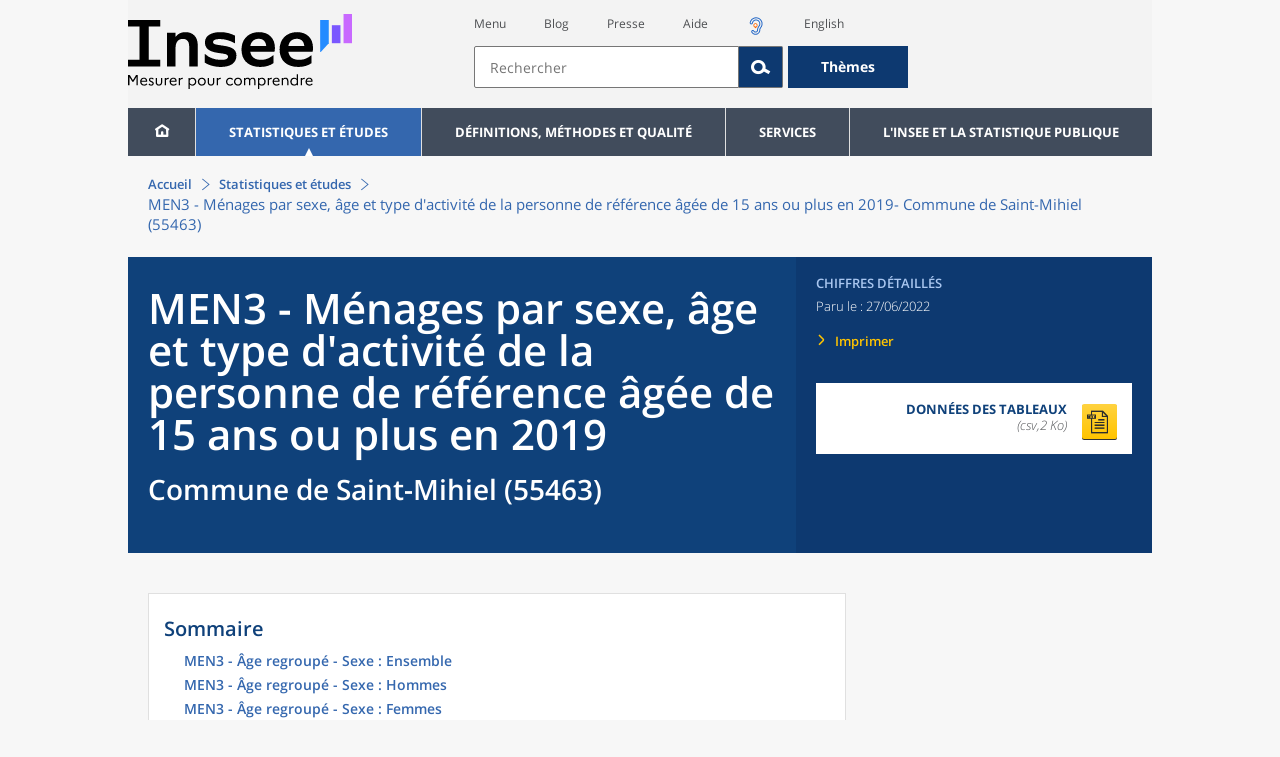

--- FILE ---
content_type: image/svg+xml
request_url: https://www.insee.fr/static/img/pictooreille.svg
body_size: 2156
content:
<?xml version="1.0" encoding="utf-8"?>
<!-- Generator: Adobe Illustrator 25.2.1, SVG Export Plug-In . SVG Version: 6.00 Build 0)  -->
<svg version="1.1" id="Calque_1" xmlns="http://www.w3.org/2000/svg" xmlns:xlink="http://www.w3.org/1999/xlink" x="0px" y="0px"
	 viewBox="0 0 282.5 282.5" style="enable-background:new 0 0 282.5 282.5;" xml:space="preserve">
<style type="text/css">
	.st0{fill:#286AC7;}
	.st1{fill:#FF6600;}
</style>
<g>
	<path class="st0" d="M135.6,265.6c-25.8,0-46.3-12-59.1-34.6c-3-5.3-3.8-11.4-2.1-17.2c1.6-5.8,5.4-10.7,10.7-13.7
		c3.4-1.9,7.3-3,11.2-3c8.1,0,15.7,4.4,19.7,11.5c5.3,9.3,11.4,12.4,22.7,11.5c7.1-0.5,14.4-8.2,16.8-13.5c0.5-1.2,0.7-5.3,0.8-8.4
		c0.4-8,0.9-20,6.7-33.3c3.6-9.5,9.1-17.3,14.3-24.9c4.2-6,8.5-12.2,9.5-16.3c2.5-11.8,4-23.6-4.9-37.9
		c-10.4-15.5-20.7-21.4-39.3-22.2c-0.7,0-1.4-0.1-2-0.1c-18.1,0-30,12.1-34.3,17.2c-5.3,6.5-8.6,17.2-9.3,20.5
		C94.7,111.5,85.4,119,74.9,119c-1.6,0-3.3-0.2-4.9-0.5c-12.2-2.7-19.9-14.7-17.3-26.9C53,89.3,57.9,68.1,71.1,52
		c8.4-10.1,31.8-33.8,69.1-33.8c1.4,0,2.9,0,4.3,0.1c32.9,1.5,56.7,15,75.1,42.6l0.3,0.4c19.7,31.3,13.9,58.8,11.1,72.1l-0.1,0.4
		c-2.9,12.6-9.8,22.5-16.4,32.1c-4,5.7-7.7,11.2-9.4,15.6l-0.5,1.3c-2.6,5.8-2.8,11.3-3.1,17.6c-0.3,7.2-0.8,16.2-4.9,25.2
		c-8.2,17.8-28.8,37.9-54.7,39.8C139.8,265.6,137.7,265.6,135.6,265.6z M96.2,211.4c-1.5,0-2.9,0.4-4.2,1.1c-2,1.1-3.4,2.9-4,5.1
		c-0.6,2.2-0.3,4.5,0.8,6.5c10.3,18.2,26.1,27.4,46.8,27.4c1.7,0,3.5-0.1,5.3-0.2c20.1-1.5,36.3-17.4,42.9-31.6
		c3-6.5,3.3-13.4,3.6-20c0.3-7.1,0.7-14.5,4.3-22.6l0.3-0.7c2.3-6,6.5-12.1,10.9-18.6c5.9-8.5,12-17.3,14.3-27.2v-0.2
		c2.6-12.2,7.4-35.1-9.2-61.4l-0.2-0.3c-16-24.1-35.2-34.9-63.9-36.2c-1.2-0.1-2.5-0.1-3.6-0.1c-31.2,0-51.1,20-58.2,28.6
		C70.7,74.8,66.5,93.8,66.3,94.6c-1,4.6,1.9,9.1,6.5,10.1c0.6,0.1,1.2,0.2,1.8,0.2c3.9,0,7.4-2.8,8.3-6.7
		c1.2-5.5,5.3-18.1,12.2-26.4c5.8-7,22.2-23.6,47.9-22.3c23.3,1,37.5,9,50.5,28.6l0.1,0.2c11.8,18.8,9.7,34.9,6.8,48.6v0.2
		c-1.6,6.7-6.5,13.7-11.6,21.2c-4.8,6.9-9.8,14.1-12.8,22l-0.1,0.3c-4.8,11-5.2,20.7-5.6,28.5c-0.3,5.4-0.5,10.1-2.1,13.6
		c-3.6,7.9-14.6,20.7-28.6,21.8c-1.5,0.1-2.9,0.2-4.2,0.2c-14.4,0-24.5-6-31.8-18.8C102.1,213,99.3,211.4,96.2,211.4z"/>
	<path class="st1" d="M134,102.3c-8.4,0.1-15.5,3-21.4,8.9s-8.8,13-8.9,21.4s2.8,15.5,8.7,21.4l21.2,21.2l21.5-21.5
		c5.9-5.9,8.8-13,9-21.3c0.1-8.3-2.8-15.4-8.6-21.3C149.5,105.1,142.4,102.2,134,102.3z M146.6,144.5c-7.1,7.1-18.5,7.1-25.6,0
		s-7.1-18.5,0-25.6s18.5-7.1,25.6,0C153.7,126,153.7,137.4,146.6,144.5z"/>
</g>
</svg>
